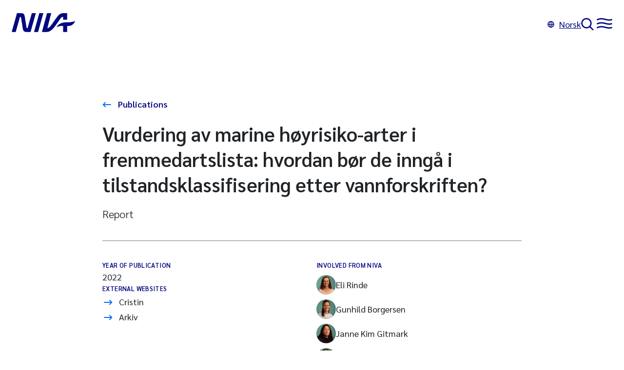

--- FILE ---
content_type: text/html;charset=utf-8
request_url: https://www.niva.no/en/publications/publication?cristinid=2018142
body_size: 22686
content:

<!doctype html>
<html lang="en">
<head><link rel="preconnect" href="https://cdn.usefathom.com">
  <meta charset="utf-8">
  <meta name="viewport" content="width=device-width, initial-scale=1">
  <meta name="turbo-cache-control" content="no-cache">
  <meta name="theme-color" content="#020880" />
  <meta name="google-site-verification" content="_vUZdZJ-KX1Juwks6ZZR4lnBrYE2ZtkRjO3juFHPkJg" />
  <link href="/en/_/service/no.niva.www/asset/0000019a02ab2d20/styles/main.min.css" rel="stylesheet">
  <link rel="icon" type="image/png" sizes="16x16" href="/en/_/service/no.niva.www/asset/0000019a02ab2d20/images/favicon.png"/>
  <link rel="shortcut icon" data-th-href="/en/_/service/no.niva.www/asset/0000019a02ab2d20/images/favicon.ico"/>

  <script type="module" src="/en/_/service/no.niva.www/asset/0000019a02ab2d20/hotwired__turbo/7.3.0/dist/turbo.es2017-esm.js"></script>
  <script type="module" src="/en/_/service/no.niva.www/asset/0000019a02ab2d20/main.mjs" data-turbo-track="reload"></script>

  <title>Vurdering av marine høyrisiko-arter i fremmedartslista: hvordan bør de 
inngå i tilstandsklassifisering etter vannforskriften? | NIVA</title>
<link rel="alternate" hreflang="no" href="https://www.niva.no/publikasjoner/publikasjon?cristinid=2018142" /><link rel="canonical" href="https://app.cristin.no/results/show.jsf?id=2018142" /><meta name="description" content="Norges viktigste miljøforskningsinstitutt for vannfaglige spørsmål. Vi arbeider innenfor et bredt spekter av miljø, klima og ressursspørsmål." />

<meta property="og:url" content="https://www.niva.no/en/publications/publication" />
<meta property="og:type" content="article" />
<meta property="og:title" content="Publication" />
<meta property="og:site_name" content="Niva" />

  <meta property="og:description" content="Norges viktigste miljøforskningsinstitutt for vannfaglige spørsmål. Vi arbeider innenfor et bredt spekter av miljø, klima og ressursspørsmål." />

  <meta property="og:locale" content="en" />

  <meta property="og:image" content="https://www.niva.no/en/publications/publication/_/image/fe411508-29ff-44ed-a64e-bb879d470931:e30c180b53dcb88090c459ab3a68f335d5c90153/block-1200-630/NIVA_Prim%C3%A6rlogo_DarkBlue_RGB.svg" />


<meta name="twitter:card" content="summary_large_image"/>

  <meta name="twitter:site" content="@NIVAforskning" /><script src="https://cdn.usefathom.com/script.js" data-site="RPZSSKDF"  defer></script></head>
<body
  
  >
<svg class="screenreader-only">
  <defs>
    <clipPath id="wave" clipPathUnits="objectBoundingBox">
      <path d="M0,0 v0.964 c0.106,-0.016,0.234,-0.015,0.361,-0.003 c0.119,0.011,0.273,0.039,0.639,0.039 V0 H0"/>
    </clipPath>
    <clipPath id="header-wave" clipPathUnits="objectBoundingBox">
      <path d="M0.639,0.781 C0.52,0.555,0.367,0,0,0 v1 h1 V0.717 C0.894,1,0.766,1,0.639,0.781"/>
    </clipPath>
  </defs>
</svg>


  <header
    class="header theme-white"
    data-controller="header"
    data-header-open-menu-theme-color-value="#9BE6C4">
    <turbo-stream-source src="wss://www.niva.no/en/publications/publication/_/service/no.niva.www/turbo-streams"></turbo-stream-source>

    <a href="#main" class="screenreader-only focus-visible">
      To main content
    </a>

    <svg display="none">
      <defs>
        <g id="niva-menu" fill-rule="evenodd" clip-rule="evenodd">
          <path
            d="M16.3694 3.90482C11.8459 2.82136 7.38305 2.08752 1.97619 4.63792C1.28438 4.96424 0.459014 4.66796 0.132688 3.97614C-0.193638 3.28433 0.102648 2.45896 0.794461 2.13264C7.08136 -0.832868 12.3265 0.0881067 17.0146 1.21102C17.4573 1.31705 17.8926 1.42379 18.3216 1.529L18.3216 1.52901C22.4992 2.55349 26.0807 3.4318 30.0625 2.07436C30.7865 1.82754 31.5735 2.21437 31.8203 2.93837C32.0671 3.66236 31.6803 4.44937 30.9563 4.69619C26.1643 6.32987 21.7834 5.24357 17.7013 4.23137C17.2538 4.12041 16.8099 4.01033 16.3694 3.90482ZM16.3694 12.289C11.8459 11.2055 7.38305 10.4717 1.97619 13.0221C1.28438 13.3484 0.459014 13.0521 0.132688 12.3603C-0.193638 11.6685 0.102648 10.8431 0.794461 10.5168C7.08136 7.55129 12.3265 8.47226 17.0146 9.59518C17.4573 9.7012 17.8926 9.80795 18.3216 9.91316C22.4992 10.9376 26.0807 11.816 30.0625 10.4585C30.7865 10.2117 31.5735 10.5985 31.8203 11.3225C32.0671 12.0465 31.6803 12.8335 30.9563 13.0803C26.1643 14.714 21.7834 13.6277 17.7013 12.6155C17.2538 12.5046 16.8099 12.3945 16.3694 12.289ZM1.97619 20.9651C7.38305 18.4147 11.8459 19.1485 16.3694 20.232C16.8099 20.3375 17.2538 20.4475 17.7013 20.5585C21.7834 21.5707 26.1643 22.657 30.9563 21.0233C31.6803 20.7765 32.0671 19.9895 31.8203 19.2655C31.5735 18.5415 30.7865 18.1547 30.0625 18.4015C26.0807 19.7589 22.4992 18.8806 18.3216 17.8562C17.8926 17.7509 17.4573 17.6442 17.0146 17.5382C12.3265 16.4152 7.08136 15.4943 0.794461 18.4598C0.102648 18.7861 -0.193638 19.6115 0.132688 20.3033C0.459014 20.9951 1.28438 21.2914 1.97619 20.9651Z"
            fill="currentColor"/>
        </g>

        <g id="niva-search" fill-rule="evenodd" clip-rule="evenodd">
          <path
            d="M19.4055 17.21C22.6638 13.0253 22.3695 6.9711 18.5226 3.12419C14.357 -1.0414 7.60326 -1.0414 3.43767 3.12419C-0.727922 7.28979 -0.727922 14.0435 3.43767 18.2091C7.28458 22.056 13.3388 22.3504 17.5234 19.092C17.5415 19.1124 17.5603 19.1324 17.5798 19.1519L23.2367 24.8088C23.7574 25.3295 24.6016 25.3295 25.1223 24.8088C25.643 24.2881 25.643 23.4439 25.1223 22.9232L19.4654 17.2663C19.4459 17.2468 19.4259 17.228 19.4055 17.21ZM16.637 5.00981C19.7612 8.13401 19.7612 13.1993 16.637 16.3235C13.5128 19.4477 8.44748 19.4477 5.32329 16.3235C2.19909 13.1993 2.19909 8.13401 5.32329 5.00981C8.44748 1.88562 13.5128 1.88562 16.637 5.00981Z"
            fill="currentColor"/>
        </g>

        <g id="niva-close" fill-rule="evenodd" clip-rule="evenodd">
          <path
            d="M17.6994 0.414938C18.2201 -0.105761 19.0644 -0.105761 19.5851 0.414938C20.1058 0.935637 20.1058 1.77986 19.5851 2.30056L11.8854 10.0002L19.585 17.6998C20.1057 18.2205 20.1057 19.0647 19.585 19.5854C19.0643 20.1061 18.2201 20.1061 17.6994 19.5854L9.9998 11.8858L2.30023 19.5854C1.77953 20.1061 0.93531 20.1061 0.41461 19.5854C-0.106089 19.0647 -0.106089 18.2205 0.41461 17.6998L8.11418 10.0002L0.414532 2.30056C-0.106169 1.77986 -0.106169 0.935637 0.414532 0.414938C0.93523 -0.105761 1.77945 -0.105761 2.30015 0.414938L9.9998 8.11459L17.6994 0.414938Z"
            fill="currentColor"/>
        </g>

        <g id="niva-arrow-right">
          <path
            d="M12.0377 0.342773L10.6268 1.76029L13.897 5.01526L0.291992 5.02895L0.294005 7.02895L13.8618 7.0153L10.6466 10.2455L12.0641 11.6564L17.7078 5.98637L12.0377 0.342773Z"
            fill="currentColor"/>
        </g>
      </defs>
    </svg>

    <div
      class="header-container"
      data-header-target="toolbar">

      <a
        href="/en"
        class="header-container-logo"
        aria-label="Go to NIVA frontpage"
        data-turbo="false">

        <svg class="niva-logo header-icon" width="130" height="39" viewBox="0 0 130 39" fill="none"
           xmlns="http://www.w3.org/2000/svg">
          <path fill-rule="evenodd" clip-rule="evenodd"
              d="M32.5762 30.8158L41.2443 0H49.5579L38.7033 38.6286H30.4022C26.2376 38.6286 24.7541 37.3752 23.6779 34.9431C22.9134 33.2176 22.3686 29.4921 21.8307 25.8144C21.6531 24.5997 21.4762 23.3902 21.2924 22.2597C20.5884 18.3446 20.0469 14.7959 19.6812 12.3995C19.5461 11.5138 19.435 10.7856 19.3485 10.2543C19.3188 10.092 19.2943 9.92631 19.2699 9.76153V9.76147V9.7614C19.1232 8.77073 18.9814 7.81281 17.7468 7.81281H16.9786L8.31356 38.6318H0L10.8515 0H19.1526C23.3171 0 24.8007 1.25341 25.8768 3.68558C26.6418 5.41212 27.1869 9.13949 27.7251 12.82C27.9024 14.0325 28.0789 15.2399 28.2624 16.369C28.9664 20.2841 29.5078 23.8327 29.8735 26.2292C30.0087 27.1148 30.1198 27.8431 30.2062 28.3743C30.236 28.5367 30.2605 28.7024 30.2849 28.8672C30.4316 29.8579 30.5734 30.8158 31.808 30.8158H32.5762ZM45.7727 38.6286L56.6522 0H64.9502L54.0956 38.6286H45.7727ZM104.294 7.82214H105.423V13.4951H113.737V0H105.756C102.157 0 98.8327 1.48356 96.3881 3.91574C93.9435 6.34791 89.1133 13.0473 86.3141 17.2181C83.515 21.3888 79.0891 27.7181 76.0474 29.9667C75.1454 30.6323 73.2606 30.4582 73.2606 30.4582L81.0766 0H72.452L62.0764 38.6597L71.7242 38.6286C76.9867 38.6286 82.6721 36.0192 91.0727 23.8863C95.7754 17.0936 99.2868 12.2075 100.795 10.1361C101.766 8.82363 102.699 7.81903 104.294 7.81903V7.82214ZM92.1457 29.1023C92.1457 29.1023 95.4829 18.7702 112.741 18.8293V18.8324C127.636 18.8822 130 15.6476 130 15.6476C128.706 22.1728 122.293 26.3809 116.747 26.3809H113.737V38.635H105.423V26.3809H104.425C104.425 26.3809 102.671 26.2409 100.823 26.4057C97.6383 26.6888 94.7147 27.5099 92.1457 29.1023Z"
              fill="none"/>
        </svg>
      </a>

      <a
        class="header-language"
        href="/publikasjoner/publikasjon?cristinid=2018142"
        hreflang="no"
        data-turbo="false">

        <svg width="14" height="14" viewBox="0 0 14 14" fill="none" xmlns="http://www.w3.org/2000/svg"
           aria-hidden="true">
          <path fill-rule="evenodd" clip-rule="evenodd"
              d="M7 13.75C10.7279 13.75 13.75 10.7279 13.75 7C13.75 3.27208 10.7279 0.25 7 0.25C3.27208 0.25 0.25 3.27208 0.25 7C0.25 10.7279 3.27208 13.75 7 13.75ZM9.10412 11.8113C10.8421 11.0502 12.0886 9.37499 12.2355 7.39374C11.6183 7.73038 10.84 8.00636 9.95286 8.19847C9.84118 9.60074 9.53703 10.8528 9.10412 11.8113ZM4.89587 2.18865C3.43544 2.82824 2.32206 4.1133 1.91656 5.68301C2.09028 5.84783 2.3861 6.05054 2.83624 6.25061C3.17286 6.40021 3.5654 6.53483 4.00403 6.64731C4.0439 4.90436 4.37762 3.33617 4.89587 2.18865ZM5.57545 8.43307C5.69298 9.52562 5.93889 10.4651 6.2494 11.1638C6.46992 11.66 6.69367 11.9686 6.86634 12.133C6.92776 12.1914 6.97221 12.2226 7 12.2386C7.02779 12.2226 7.07224 12.1914 7.13366 12.133C7.30633 11.9686 7.53008 11.66 7.7506 11.1638C8.06111 10.4651 8.30702 9.52562 8.42455 8.43307C7.96531 8.47692 7.48873 8.5 7.00001 8.5C6.51128 8.5 6.03469 8.47692 5.57545 8.43307ZM4.04714 8.19847C4.15882 9.60073 4.46297 10.8528 4.89588 11.8113C3.1579 11.0502 1.91144 9.37499 1.76454 7.39373C2.38173 7.73037 3.16001 8.00636 4.04714 8.19847ZM8.49975 6.9172C8.02678 6.97065 7.52445 7 7.00001 7C6.47556 7 5.97323 6.97065 5.50025 6.9172C5.5101 5.24806 5.81715 3.80878 6.2494 2.83624C6.46992 2.34005 6.69367 2.03137 6.86634 1.86704C6.92776 1.80859 6.97221 1.77744 7 1.76137C7.02779 1.77744 7.07224 1.80859 7.13366 1.86704C7.30633 2.03137 7.53008 2.34005 7.7506 2.83624C8.18284 3.80878 8.4899 5.24806 8.49975 6.9172ZM9.99597 6.64731C9.9561 4.90437 9.62238 3.33617 9.10412 2.18865C10.5646 2.82824 11.6779 4.1133 12.0834 5.68301C11.9097 5.84784 11.6139 6.05055 11.1638 6.25061C10.8271 6.40022 10.4346 6.53483 9.99597 6.64731Z"
              fill="currentColor"/>
        </svg>Norsk
      </a>
    </div>

    <div
      class="header-drawer"
      data-header-target="drawer"
      data-name="Search"
      data-svg-id="#niva-search"
      data-svg-title="Search">

      <form
        action="/en/search"
        id="search"
        class="form header-form"
        role="search">
        <div class="header-search-container">
          <label
            for="search-input"
            class="screenreader-only">

            Søk on the entire website
          </label>

          <input
            type="search"
            id="search-input"
            class="form-search-input"
            name="q"
            spellcheck="false"/>

          <button type="submit" class="button button-blue">
            Search
          </button>

        </div>
      </form>
    </div>

    <div
      class="header-drawer"
      data-header-target="drawer"
      data-name="Menu"
      data-svg-id="#niva-menu"
      data-svg-title="Main menu">

      <div class="menu">
  <div class="global-menu">
    <nav class="global-menu-container">
        <ul class="list-unstyled" aria-label="menu">
  <li class="has-ul">
    <a
      href="/en"
      
      >
        Home
    </a>

    <ul class="list-unstyled">
    </ul>
  </li>
  <li class="has-ul">
    <a
      href="/en/topics"
      
      >
        Research topics
    </a>

    <ul class="list-unstyled">
    </ul>
  </li>
  <li class="has-ul">
    <a
      href="/en/projects"
      
      >
        Projects
    </a>

    <ul class="list-unstyled">
    </ul>
  </li>
  <li class="has-ul">
    <a
      href="/en/news"
      
      >
        News
    </a>

    <ul class="list-unstyled">
    </ul>
  </li>
  <li class="has-ul">
    <a
      href="/en/publications"
      
      >
        Publications
    </a>

    <ul class="list-unstyled">
    </ul>
  </li>
  <li class="has-ul">
    <a
      href="/en/labs"
      
      >
        Laboratories
    </a>

    <ul class="list-unstyled">
    </ul>
  </li>
  <li class="has-ul">
    <a
      href="/en/events"
      
      >
        Events
    </a>

    <ul class="list-unstyled">
    </ul>
  </li>
        </ul>
        <ul class="list-unstyled" >
  <li class="has-ul">
    <a
      href="/en/about"
      
      >
        About us
    </a>

    <ul class="list-unstyled">
  <li class="has-ul">
    <a
      href="/en/about/contact"
      
      >
        Contact
    </a>

    <ul class="list-unstyled">
    </ul>
  </li>
  <li class="has-ul">
    <a
      href="/en/about/leadership%20and%20organization"
      
      >
        Leadership and organization
    </a>

    <ul class="list-unstyled">
    </ul>
  </li>
  <li class="has-ul">
    <a
      href="/en/about/strategy"
      
      >
        Our strategy
    </a>

    <ul class="list-unstyled">
    </ul>
  </li>
  <li class="has-ul">
    <a
      href="/en/about/employees"
      
      >
        Employees
    </a>

    <ul class="list-unstyled">
    </ul>
  </li>
  <li class="has-ul">
    <a
      href="/en/about/vacancies"
      
      >
        Vacancies
    </a>

    <ul class="list-unstyled">
    </ul>
  </li>
  <li class="has-ul">
    <a
      href="/en/about/working-at-niva"
      
      >
        Working at NIVA
    </a>

    <ul class="list-unstyled">
    </ul>
  </li>
  <li class="has-ul">
    <a
      href="/en/about/statement-on-equality"
      
      >
        Work equality and environment
    </a>

    <ul class="list-unstyled">
    </ul>
  </li>
    </ul>
  </li>
        </ul>
    </nav>
  </div>
      </div>
    </div>
  </header>

<main id="main" data-controller="view-transition" data-view-transition-id-value="a8107642-74f7-4e03-97f0-62a554d13190">
  <div
    role="article"
    class="article content-type-page">
    <div class="theme theme-white">
      <header data-portal-region="header" class="region-header">

<div data-portal-component-type="part" class="content-header-container-m">
  <a href="/en/publications" class="content-header-up-link">
    Publications
  </a>

  <h1 lang="nb">Vurdering av marine høyrisiko-arter i fremmedartslista: hvordan bør de 
inngå i tilstandsklassifisering etter vannforskriften?</h1>

    <div class="content-intro" lang="en">
      Report
    </div>

  <dl class="content-header-meta">
    <div>
  <dt class="label-small">Year of publication</dt>
    <dd>2022</dd>
    </div>


    <div>
  <dt class="label-small">External websites</dt>
    <dd><a href="https://app.cristin.no/results/show.jsf?id=2018142">Cristin</a></dd>
    <dd><a href="https://hdl.handle.net/11250/2992345">Arkiv</a></dd>
    </div>

      <div>
  <dt class="label-small">Involved from NIVA</dt>
  <dd class="content-header-meta-employee">
    <a href="/en/employees/eli-rinde">
        <img src="/en/publications/publication/_/image/c0cbcead-8f34-46c1-ae52-5218a5d4337b:2d8b660d07615d263493919d558affb383bd6c12/square-40/Eli%20Rinde-3.jpg" class="image-round" alt=""/>

      Eli Rinde
    </a>
  </dd>
  <dd class="content-header-meta-employee">
    <a href="/en/employees/gunhild-borgersen">
        <img src="/en/publications/publication/_/image/3c63381b-28dc-4326-b3ed-7027a707741d:50be6825313813e0788c89e0342f6d9041c72fc7/square-40/Gunhild%20Borgersen.jpg" class="image-round" alt=""/>

      Gunhild Borgersen
    </a>
  </dd>
  <dd class="content-header-meta-employee">
    <a href="/en/employees/janne-kim-gitmark">
        <img src="/en/publications/publication/_/image/0dffc5d6-9525-4747-a0d2-f64b1986acc3:3e7a789083b612039f58574bd46dd89faa37bfdd/square-40/Janne%20Gitmark.jpg" class="image-round" alt=""/>

      Janne Kim Gitmark
    </a>
  </dd>
  <dd class="content-header-meta-employee">
    <a href="/en/employees/camilla-with-fagerli">
        <img src="/en/publications/publication/_/image/fc08d1e6-9b12-457b-92c6-50ef6922289d:b1942cfd99c35f01b672f5c1e58af822d18a1160/square-40/Camilla%20With%20Fagerli.jpg" class="image-round" alt=""/>

      Camilla With Fagerli
    </a>
  </dd>
      </div>

    <div>
  <dt class="label-small">Contributors</dt>
    <dd>Gunhild Borgersen, Camilla With Fagerli, Janne Kim Gitmark, Eivind Oug, Eli Rinde, Hilde Cecilie Trannum</dd>
    </div>
  </dl>

</div>
      </header>
    </div>

    <div data-portal-region="main" class="region-main">

<div data-portal-component-type="layout" class="layout-1-col layout-left width-m">
  <div data-portal-region="main" class="main width-m">


  <div data-portal-component-type="part" class="block">
    <h2 class="label-small">
      Summary
    </h2>
    <p lang="nb">NIVA har utredet hvordan fremmede arter eller dørstokk-arter som er vurdert til kategori svært høy risiko på Artsdatabankens 
fremmedartsliste kan bli anvendt i vurderingen av økologisk tilstand i kystvannforekomster. Utredningen baserer seg på 
prinsippene for risikovurdering av fremmede arter og prinsippene for fastsettelse av økologisk tilstand i henhold til 
Vannforskriften. Tilstedeværelse av en fremmed art bør ha en målbar og dokumentert effekt på den økologiske tilstanden i 
kystvannforekomster for at tilstanden skal kunne nedjusteres. Per i dag er det for lite kunnskap om de marine fremmede 
høyrisiko-artenes effekt på de biologiske kvalitetselementene til at tilstanden kan nedjusteres på generelt grunnlag. Dersom fremmede arter skal inngå i tilstandsklassifisering av marine vannforekomster, bør det utarbeides egne indekser for denne påvirkningstypen.
</p>
  </div>
  </div>
</div>
    </div>
  </div>

    <aside data-portal-region="aside" class="region-aside">

<div data-portal-component-type="layout" class="layout-1-col layout-left width-m">
  <div data-portal-region="main" class="main width-m">

<div data-portal-component-type="part" class="related-content">

</div>

  </div>
</div>
    </aside>
</main>


  <footer class="footer" data-stickysidebarheader-target="footer">
    <h2
      id="footer-title"
      class="screenreader-only">
      Footer
    </h2>

    <div class="footer-content">
      <svg class="niva-footer-logo"  width="130" height="39" viewBox="0 0 130 39" fill="none" xmlns="http://www.w3.org/2000/svg">
        <path fill-rule="evenodd" clip-rule="evenodd" d="M32.5762 30.8158L41.2443 0H49.5579L38.7033 38.6286H30.4022C26.2376 38.6286 24.7541 37.3752 23.6779 34.9431C22.9134 33.2176 22.3686 29.4921 21.8307 25.8144C21.6531 24.5997 21.4762 23.3902 21.2924 22.2597C20.5884 18.3446 20.0469 14.7959 19.6812 12.3995C19.5461 11.5138 19.435 10.7856 19.3485 10.2543C19.3188 10.092 19.2943 9.92631 19.2699 9.76153V9.76147V9.7614C19.1232 8.77073 18.9814 7.81281 17.7468 7.81281H16.9786L8.31356 38.6318H0L10.8515 0H19.1526C23.3171 0 24.8007 1.25341 25.8768 3.68558C26.6418 5.41212 27.1869 9.13949 27.7251 12.82C27.9024 14.0325 28.0789 15.2399 28.2624 16.369C28.9664 20.2841 29.5078 23.8327 29.8735 26.2292C30.0087 27.1148 30.1198 27.8431 30.2062 28.3743C30.236 28.5367 30.2605 28.7024 30.2849 28.8672C30.4316 29.8579 30.5734 30.8158 31.808 30.8158H32.5762ZM45.7727 38.6286L56.6522 0H64.9502L54.0956 38.6286H45.7727ZM104.294 7.82214H105.423V13.4951H113.737V0H105.756C102.157 0 98.8327 1.48356 96.3881 3.91574C93.9435 6.34791 89.1133 13.0473 86.3141 17.2181C83.515 21.3888 79.0891 27.7181 76.0474 29.9667C75.1454 30.6323 73.2606 30.4582 73.2606 30.4582L81.0766 0H72.452L62.0764 38.6597L71.7242 38.6286C76.9867 38.6286 82.6721 36.0192 91.0727 23.8863C95.7754 17.0936 99.2868 12.2075 100.795 10.1361C101.766 8.82363 102.699 7.81903 104.294 7.81903V7.82214ZM92.1457 29.1023C92.1457 29.1023 95.4829 18.7702 112.741 18.8293V18.8324C127.636 18.8822 130 15.6476 130 15.6476C128.706 22.1728 122.293 26.3809 116.747 26.3809H113.737V38.635H105.423V26.3809H104.425C104.425 26.3809 102.671 26.2409 100.823 26.4057C97.6383 26.6888 94.7147 27.5099 92.1457 29.1023Z" fill="#0069FF"/>
      </svg>

      <div class="richtext footer-rich-text">
          <div>
<p>Økernveien 94</p>

<p>0579 Oslo</p>

<p>&nbsp;</p>

<p>Phone: <a href="tel:004722185100">(+47) 22 18 51 00</a></p>

<p>&nbsp;</p>

<p>Email: <a href="mailto:post@niva.no">post@niva.no</a></p>

<p>&nbsp;</p>

<p>Organisation number: 855869942</p>
</div>

          <ul>
	<li><a href="/en/topics">Research topics</a></li>
	<li><a href="/en/projects">Projects</a></li>
	<li><a href="/en/publications">Publications</a></li>
	<li><a href="/en/employees">Employees</a></li>
	<li><a href="/en/sections">Research sections</a></li>
</ul>

          <ul>
	<li><a href="/en/about">About us</a></li>
	<li><a href="/en/about/contact">Contact us</a></li>
	<li><a href="/en/niva-towards-2030">Our strategy</a></li>
	<li><a href="/en/vacancies">Vacancies</a></li>
	<li><a href="/en/Report-according-to-the-Transparency-Act">Transparency Act</a></li>
	<li><a href="/en/privacy-policy">Privacy policy</a></li>
</ul>


          <ul aria-label="Social media">
              <li class="external-link">
                <a href="https://twitter.com/nivaforskning" target="_blank">
                  Twitter
                </a>
              </li>
              <li class="external-link">
                <a href="https://www.youtube.com/channel/UC7JeePlp1MGza3uWjuhY92g?app=desktop" target="_blank">
                  Youtube
                </a>
              </li>
              <li class="external-link">
                <a href="https://www.instagram.com/nivaforskning/" target="_blank">
                  Instagram
                </a>
              </li>
              <li class="external-link">
                <a href="https://no.linkedin.com/company/niva" target="_blank">
                  Linkedin
                </a>
              </li>
          </ul>
      </div>
    </div>

    <div class="wave" area-hidden="true">
      <svg class="wave-svg"width="100%" height="100%" viewBox="0 0 1500 112" fill="none" xmlns="http://www.w3.org/2000/svg">
        <path d="M541.071 9.56588C350.812 -3.27512 159.643 -3.59909 8.65484e-06 13C5.99847e-06 43.3854 1.75408e-06 91.9355 0 112H1500C1500 112 1500 55.7529 1500 51C949.821 51 719.711 21.6226 541.071 9.56588Z" fill="none"/>
      </svg>
    </div>
  </footer>

</body>
</html>
